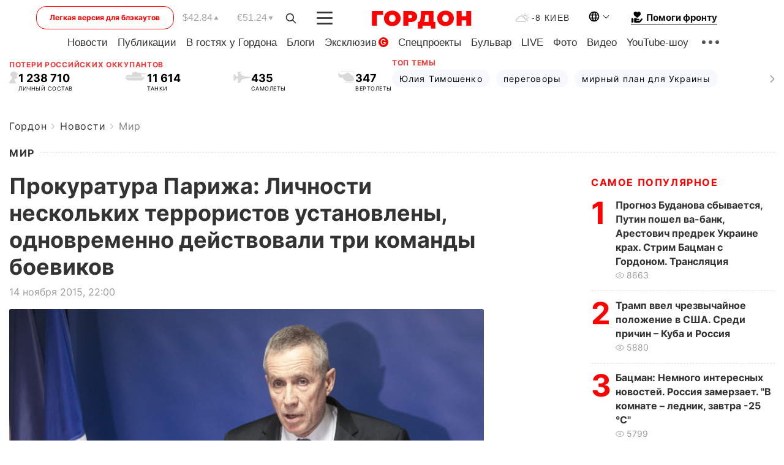

--- FILE ---
content_type: text/html; charset=utf-8
request_url: https://www.google.com/recaptcha/api2/aframe
body_size: 266
content:
<!DOCTYPE HTML><html><head><meta http-equiv="content-type" content="text/html; charset=UTF-8"></head><body><script nonce="Tev9dc9BTx0aQpA9Nd7YSw">/** Anti-fraud and anti-abuse applications only. See google.com/recaptcha */ try{var clients={'sodar':'https://pagead2.googlesyndication.com/pagead/sodar?'};window.addEventListener("message",function(a){try{if(a.source===window.parent){var b=JSON.parse(a.data);var c=clients[b['id']];if(c){var d=document.createElement('img');d.src=c+b['params']+'&rc='+(localStorage.getItem("rc::a")?sessionStorage.getItem("rc::b"):"");window.document.body.appendChild(d);sessionStorage.setItem("rc::e",parseInt(sessionStorage.getItem("rc::e")||0)+1);localStorage.setItem("rc::h",'1769775502200');}}}catch(b){}});window.parent.postMessage("_grecaptcha_ready", "*");}catch(b){}</script></body></html>

--- FILE ---
content_type: application/javascript; charset=utf-8
request_url: https://fundingchoicesmessages.google.com/f/AGSKWxWrPqCC7wWTwr00JmgSy2PazPs3HbVHuBFbSZFEriQ1D9jjBgd_v9yTBpanedjnbPthxyvlISYK9-uLIrKB5jRXy1khiWG8FQFSdspVGi7d-ToBfQy0nOkvzalIK1sKr_Fc8_gtChtwHDxJD61-1GDjw0VIL21kVLpIF-BAQbiOJ-0hyeNibIon8vJl/_/adsynth-/image/ads_/proadvertising_/adsarticlescript./xpcadshow.
body_size: -1284
content:
window['7a24b072-84e9-4af6-941d-e93d85fa635d'] = true;